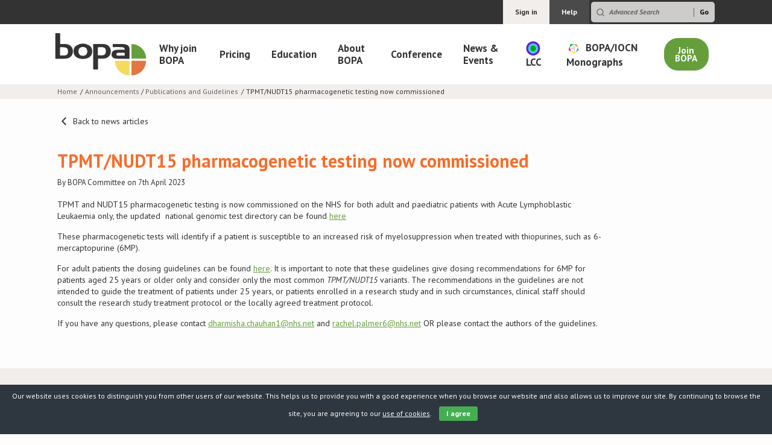

--- FILE ---
content_type: text/html; charset=UTF-8
request_url: https://www.bopa.org.uk/tpmt-nudt15-pharmacogenetic-testing-now-commissioned/
body_size: 12630
content:
<!doctype html>
<!--[if lt IE 7]>      <html class="no-js lt-ie9 lt-ie8 lt-ie7" lang=""> <![endif]-->
<!--[if IE 7]>         <html class="no-js lt-ie9 lt-ie8" lang=""> <![endif]-->
<!--[if IE 8]>         <html class="no-js lt-ie9" lang=""> <![endif]-->
<!--[if gt IE 8]><!--> 
<html class="no-js" lang="en-GB" id="top"> <!--<![endif]-->
<head>
	<meta charset="utf-8">
	<meta http-equiv="X-UA-Compatible" content="IE=Edge" />
	<meta name="viewport" content="width=device-width, initial-scale=1.0">
	<meta name="format-detection" content="telephone=no">
	<link rel="shortcut icon" href="https://www.bopa.org.uk/wp-content/themes/rouge-wp-start-theme/assets/images/favicon.png" type="image/png" />
	<meta name='robots' content='index, follow, max-image-preview:large, max-snippet:-1, max-video-preview:-1' />

	<!-- This site is optimized with the Yoast SEO plugin v26.6 - https://yoast.com/wordpress/plugins/seo/ -->
	<title>TPMT/NUDT15 pharmacogenetic testing now commissioned - BOPA</title>
	<link rel="canonical" href="https://www.bopa.org.uk/tpmt-nudt15-pharmacogenetic-testing-now-commissioned/" />
	<meta property="og:locale" content="en_GB" />
	<meta property="og:type" content="article" />
	<meta property="og:title" content="TPMT/NUDT15 pharmacogenetic testing now commissioned - BOPA" />
	<meta property="og:description" content="TPMT and NUDT15 pharmacogenetic testing is now commissioned on the NHS for both adult and paediatric patients with Acute Lymphoblastic Leukaemia only, the updated  national genomic test directory can be&hellip;" />
	<meta property="og:url" content="https://www.bopa.org.uk/tpmt-nudt15-pharmacogenetic-testing-now-commissioned/" />
	<meta property="og:site_name" content="BOPA" />
	<meta property="article:published_time" content="2023-04-07T06:47:55+00:00" />
	<meta name="author" content="Kelly Baillie" />
	<meta name="twitter:card" content="summary_large_image" />
	<meta name="twitter:creator" content="@kelly_baillie1" />
	<meta name="twitter:label1" content="Written by" />
	<meta name="twitter:data1" content="Kelly Baillie" />
	<meta name="twitter:label2" content="Estimated reading time" />
	<meta name="twitter:data2" content="1 minute" />
	<script type="application/ld+json" class="yoast-schema-graph">{"@context":"https://schema.org","@graph":[{"@type":"WebPage","@id":"https://www.bopa.org.uk/tpmt-nudt15-pharmacogenetic-testing-now-commissioned/","url":"https://www.bopa.org.uk/tpmt-nudt15-pharmacogenetic-testing-now-commissioned/","name":"TPMT/NUDT15 pharmacogenetic testing now commissioned - BOPA","isPartOf":{"@id":"https://www.bopa.org.uk/#website"},"datePublished":"2023-04-07T06:47:55+00:00","author":{"@id":"https://www.bopa.org.uk/#/schema/person/5165d4096ab12e13a521a0d539db806a"},"breadcrumb":{"@id":"https://www.bopa.org.uk/tpmt-nudt15-pharmacogenetic-testing-now-commissioned/#breadcrumb"},"inLanguage":"en-GB","potentialAction":[{"@type":"ReadAction","target":["https://www.bopa.org.uk/tpmt-nudt15-pharmacogenetic-testing-now-commissioned/"]}]},{"@type":"BreadcrumbList","@id":"https://www.bopa.org.uk/tpmt-nudt15-pharmacogenetic-testing-now-commissioned/#breadcrumb","itemListElement":[{"@type":"ListItem","position":1,"name":"Home","item":"https://www.bopa.org.uk/"},{"@type":"ListItem","position":2,"name":"TPMT/NUDT15 pharmacogenetic testing now commissioned"}]},{"@type":"WebSite","@id":"https://www.bopa.org.uk/#website","url":"https://www.bopa.org.uk/","name":"BOPA","description":"British Oncology Pharmacy Association","potentialAction":[{"@type":"SearchAction","target":{"@type":"EntryPoint","urlTemplate":"https://www.bopa.org.uk/?s={search_term_string}"},"query-input":{"@type":"PropertyValueSpecification","valueRequired":true,"valueName":"search_term_string"}}],"inLanguage":"en-GB"},{"@type":"Person","@id":"https://www.bopa.org.uk/#/schema/person/5165d4096ab12e13a521a0d539db806a","name":"Kelly Baillie","image":{"@type":"ImageObject","inLanguage":"en-GB","@id":"https://www.bopa.org.uk/#/schema/person/image/","url":"https://www.bopa.org.uk/wp-content/plugins/buddypress/bp-core/images/mystery-man.jpg","contentUrl":"https://www.bopa.org.uk/wp-content/plugins/buddypress/bp-core/images/mystery-man.jpg","caption":"Kelly Baillie"},"description":"Kelly is an experienced senior pharmacist working in NHS Lanarkshire within the West of Scotland Cancer Network (WoSCAN) and has specialised in cancer care since 2005. She is currently a Lead Cancer Care Pharmacist within NHS Lanarkshire.","sameAs":["https://www.linkedin.com/in/kelly-baillie-78894022a/","https://x.com/kelly_baillie1"],"url":"https://www.bopa.org.uk/author/kellybaillie/"}]}</script>
	<!-- / Yoast SEO plugin. -->


<style id='wp-img-auto-sizes-contain-inline-css' type='text/css'>
img:is([sizes=auto i],[sizes^="auto," i]){contain-intrinsic-size:3000px 1500px}
/*# sourceURL=wp-img-auto-sizes-contain-inline-css */
</style>
<link rel='stylesheet' id='formidable-css' href='https://www.bopa.org.uk/wp-content/plugins/formidable/css/formidableforms.css?ver=12181034' type='text/css' media='all' />
<link rel='stylesheet' id='mp-theme-css' href='https://www.bopa.org.uk/wp-content/plugins/memberpress/css/ui/theme.css?ver=1.12.11' type='text/css' media='all' />
<link rel='stylesheet' id='wp-block-library-css' href='https://www.bopa.org.uk/wp-includes/css/dist/block-library/style.min.css?ver=6.9' type='text/css' media='all' />
<style id='global-styles-inline-css' type='text/css'>
:root{--wp--preset--aspect-ratio--square: 1;--wp--preset--aspect-ratio--4-3: 4/3;--wp--preset--aspect-ratio--3-4: 3/4;--wp--preset--aspect-ratio--3-2: 3/2;--wp--preset--aspect-ratio--2-3: 2/3;--wp--preset--aspect-ratio--16-9: 16/9;--wp--preset--aspect-ratio--9-16: 9/16;--wp--preset--color--black: #000000;--wp--preset--color--cyan-bluish-gray: #abb8c3;--wp--preset--color--white: #ffffff;--wp--preset--color--pale-pink: #f78da7;--wp--preset--color--vivid-red: #cf2e2e;--wp--preset--color--luminous-vivid-orange: #ff6900;--wp--preset--color--luminous-vivid-amber: #fcb900;--wp--preset--color--light-green-cyan: #7bdcb5;--wp--preset--color--vivid-green-cyan: #00d084;--wp--preset--color--pale-cyan-blue: #8ed1fc;--wp--preset--color--vivid-cyan-blue: #0693e3;--wp--preset--color--vivid-purple: #9b51e0;--wp--preset--gradient--vivid-cyan-blue-to-vivid-purple: linear-gradient(135deg,rgb(6,147,227) 0%,rgb(155,81,224) 100%);--wp--preset--gradient--light-green-cyan-to-vivid-green-cyan: linear-gradient(135deg,rgb(122,220,180) 0%,rgb(0,208,130) 100%);--wp--preset--gradient--luminous-vivid-amber-to-luminous-vivid-orange: linear-gradient(135deg,rgb(252,185,0) 0%,rgb(255,105,0) 100%);--wp--preset--gradient--luminous-vivid-orange-to-vivid-red: linear-gradient(135deg,rgb(255,105,0) 0%,rgb(207,46,46) 100%);--wp--preset--gradient--very-light-gray-to-cyan-bluish-gray: linear-gradient(135deg,rgb(238,238,238) 0%,rgb(169,184,195) 100%);--wp--preset--gradient--cool-to-warm-spectrum: linear-gradient(135deg,rgb(74,234,220) 0%,rgb(151,120,209) 20%,rgb(207,42,186) 40%,rgb(238,44,130) 60%,rgb(251,105,98) 80%,rgb(254,248,76) 100%);--wp--preset--gradient--blush-light-purple: linear-gradient(135deg,rgb(255,206,236) 0%,rgb(152,150,240) 100%);--wp--preset--gradient--blush-bordeaux: linear-gradient(135deg,rgb(254,205,165) 0%,rgb(254,45,45) 50%,rgb(107,0,62) 100%);--wp--preset--gradient--luminous-dusk: linear-gradient(135deg,rgb(255,203,112) 0%,rgb(199,81,192) 50%,rgb(65,88,208) 100%);--wp--preset--gradient--pale-ocean: linear-gradient(135deg,rgb(255,245,203) 0%,rgb(182,227,212) 50%,rgb(51,167,181) 100%);--wp--preset--gradient--electric-grass: linear-gradient(135deg,rgb(202,248,128) 0%,rgb(113,206,126) 100%);--wp--preset--gradient--midnight: linear-gradient(135deg,rgb(2,3,129) 0%,rgb(40,116,252) 100%);--wp--preset--font-size--small: 13px;--wp--preset--font-size--medium: 20px;--wp--preset--font-size--large: 36px;--wp--preset--font-size--x-large: 42px;--wp--preset--spacing--20: 0.44rem;--wp--preset--spacing--30: 0.67rem;--wp--preset--spacing--40: 1rem;--wp--preset--spacing--50: 1.5rem;--wp--preset--spacing--60: 2.25rem;--wp--preset--spacing--70: 3.38rem;--wp--preset--spacing--80: 5.06rem;--wp--preset--shadow--natural: 6px 6px 9px rgba(0, 0, 0, 0.2);--wp--preset--shadow--deep: 12px 12px 50px rgba(0, 0, 0, 0.4);--wp--preset--shadow--sharp: 6px 6px 0px rgba(0, 0, 0, 0.2);--wp--preset--shadow--outlined: 6px 6px 0px -3px rgb(255, 255, 255), 6px 6px rgb(0, 0, 0);--wp--preset--shadow--crisp: 6px 6px 0px rgb(0, 0, 0);}:where(.is-layout-flex){gap: 0.5em;}:where(.is-layout-grid){gap: 0.5em;}body .is-layout-flex{display: flex;}.is-layout-flex{flex-wrap: wrap;align-items: center;}.is-layout-flex > :is(*, div){margin: 0;}body .is-layout-grid{display: grid;}.is-layout-grid > :is(*, div){margin: 0;}:where(.wp-block-columns.is-layout-flex){gap: 2em;}:where(.wp-block-columns.is-layout-grid){gap: 2em;}:where(.wp-block-post-template.is-layout-flex){gap: 1.25em;}:where(.wp-block-post-template.is-layout-grid){gap: 1.25em;}.has-black-color{color: var(--wp--preset--color--black) !important;}.has-cyan-bluish-gray-color{color: var(--wp--preset--color--cyan-bluish-gray) !important;}.has-white-color{color: var(--wp--preset--color--white) !important;}.has-pale-pink-color{color: var(--wp--preset--color--pale-pink) !important;}.has-vivid-red-color{color: var(--wp--preset--color--vivid-red) !important;}.has-luminous-vivid-orange-color{color: var(--wp--preset--color--luminous-vivid-orange) !important;}.has-luminous-vivid-amber-color{color: var(--wp--preset--color--luminous-vivid-amber) !important;}.has-light-green-cyan-color{color: var(--wp--preset--color--light-green-cyan) !important;}.has-vivid-green-cyan-color{color: var(--wp--preset--color--vivid-green-cyan) !important;}.has-pale-cyan-blue-color{color: var(--wp--preset--color--pale-cyan-blue) !important;}.has-vivid-cyan-blue-color{color: var(--wp--preset--color--vivid-cyan-blue) !important;}.has-vivid-purple-color{color: var(--wp--preset--color--vivid-purple) !important;}.has-black-background-color{background-color: var(--wp--preset--color--black) !important;}.has-cyan-bluish-gray-background-color{background-color: var(--wp--preset--color--cyan-bluish-gray) !important;}.has-white-background-color{background-color: var(--wp--preset--color--white) !important;}.has-pale-pink-background-color{background-color: var(--wp--preset--color--pale-pink) !important;}.has-vivid-red-background-color{background-color: var(--wp--preset--color--vivid-red) !important;}.has-luminous-vivid-orange-background-color{background-color: var(--wp--preset--color--luminous-vivid-orange) !important;}.has-luminous-vivid-amber-background-color{background-color: var(--wp--preset--color--luminous-vivid-amber) !important;}.has-light-green-cyan-background-color{background-color: var(--wp--preset--color--light-green-cyan) !important;}.has-vivid-green-cyan-background-color{background-color: var(--wp--preset--color--vivid-green-cyan) !important;}.has-pale-cyan-blue-background-color{background-color: var(--wp--preset--color--pale-cyan-blue) !important;}.has-vivid-cyan-blue-background-color{background-color: var(--wp--preset--color--vivid-cyan-blue) !important;}.has-vivid-purple-background-color{background-color: var(--wp--preset--color--vivid-purple) !important;}.has-black-border-color{border-color: var(--wp--preset--color--black) !important;}.has-cyan-bluish-gray-border-color{border-color: var(--wp--preset--color--cyan-bluish-gray) !important;}.has-white-border-color{border-color: var(--wp--preset--color--white) !important;}.has-pale-pink-border-color{border-color: var(--wp--preset--color--pale-pink) !important;}.has-vivid-red-border-color{border-color: var(--wp--preset--color--vivid-red) !important;}.has-luminous-vivid-orange-border-color{border-color: var(--wp--preset--color--luminous-vivid-orange) !important;}.has-luminous-vivid-amber-border-color{border-color: var(--wp--preset--color--luminous-vivid-amber) !important;}.has-light-green-cyan-border-color{border-color: var(--wp--preset--color--light-green-cyan) !important;}.has-vivid-green-cyan-border-color{border-color: var(--wp--preset--color--vivid-green-cyan) !important;}.has-pale-cyan-blue-border-color{border-color: var(--wp--preset--color--pale-cyan-blue) !important;}.has-vivid-cyan-blue-border-color{border-color: var(--wp--preset--color--vivid-cyan-blue) !important;}.has-vivid-purple-border-color{border-color: var(--wp--preset--color--vivid-purple) !important;}.has-vivid-cyan-blue-to-vivid-purple-gradient-background{background: var(--wp--preset--gradient--vivid-cyan-blue-to-vivid-purple) !important;}.has-light-green-cyan-to-vivid-green-cyan-gradient-background{background: var(--wp--preset--gradient--light-green-cyan-to-vivid-green-cyan) !important;}.has-luminous-vivid-amber-to-luminous-vivid-orange-gradient-background{background: var(--wp--preset--gradient--luminous-vivid-amber-to-luminous-vivid-orange) !important;}.has-luminous-vivid-orange-to-vivid-red-gradient-background{background: var(--wp--preset--gradient--luminous-vivid-orange-to-vivid-red) !important;}.has-very-light-gray-to-cyan-bluish-gray-gradient-background{background: var(--wp--preset--gradient--very-light-gray-to-cyan-bluish-gray) !important;}.has-cool-to-warm-spectrum-gradient-background{background: var(--wp--preset--gradient--cool-to-warm-spectrum) !important;}.has-blush-light-purple-gradient-background{background: var(--wp--preset--gradient--blush-light-purple) !important;}.has-blush-bordeaux-gradient-background{background: var(--wp--preset--gradient--blush-bordeaux) !important;}.has-luminous-dusk-gradient-background{background: var(--wp--preset--gradient--luminous-dusk) !important;}.has-pale-ocean-gradient-background{background: var(--wp--preset--gradient--pale-ocean) !important;}.has-electric-grass-gradient-background{background: var(--wp--preset--gradient--electric-grass) !important;}.has-midnight-gradient-background{background: var(--wp--preset--gradient--midnight) !important;}.has-small-font-size{font-size: var(--wp--preset--font-size--small) !important;}.has-medium-font-size{font-size: var(--wp--preset--font-size--medium) !important;}.has-large-font-size{font-size: var(--wp--preset--font-size--large) !important;}.has-x-large-font-size{font-size: var(--wp--preset--font-size--x-large) !important;}
/*# sourceURL=global-styles-inline-css */
</style>

<style id='classic-theme-styles-inline-css' type='text/css'>
/*! This file is auto-generated */
.wp-block-button__link{color:#fff;background-color:#32373c;border-radius:9999px;box-shadow:none;text-decoration:none;padding:calc(.667em + 2px) calc(1.333em + 2px);font-size:1.125em}.wp-block-file__button{background:#32373c;color:#fff;text-decoration:none}
/*# sourceURL=/wp-includes/css/classic-themes.min.css */
</style>
<link rel='stylesheet' id='tclr-gutenberg-blocks-css' href='https://www.bopa.org.uk/wp-content/plugins/tin-canny-learndash-reporting/src/blocks/dist/blocks.style.build.css?ver=3.6' type='text/css' media='all' />
<link rel='stylesheet' id='cookie-bar-css-css' href='https://www.bopa.org.uk/wp-content/plugins/cookie-bar/css/cookie-bar.css?ver=6.9' type='text/css' media='all' />
<link rel='stylesheet' id='css/e2pdf.frontend.global-css' href='https://www.bopa.org.uk/wp-content/plugins/e2pdf/css/e2pdf.frontend.global.css?ver=1.28.14' type='text/css' media='all' />
<link rel='stylesheet' id='uncannyowl-learndash-toolkit-free-css' href='https://www.bopa.org.uk/wp-content/plugins/uncanny-learndash-toolkit/src/assets/frontend/dist/bundle.min.css?ver=3.8.0.2' type='text/css' media='all' />
<link rel='stylesheet' id='learndash_quiz_front_css-css' href='//www.bopa.org.uk/wp-content/plugins/sfwd-lms/themes/legacy/templates/learndash_quiz_front.min.css?ver=4.8.0' type='text/css' media='all' />
<link rel='stylesheet' id='learndash_style-css' href='//www.bopa.org.uk/wp-content/plugins/sfwd-lms/assets/css/style.min.css?ver=4.8.0' type='text/css' media='all' />
<link rel='stylesheet' id='sfwd_front_css-css' href='//www.bopa.org.uk/wp-content/plugins/sfwd-lms/assets/css/front.min.css?ver=4.8.0' type='text/css' media='all' />
<link rel='stylesheet' id='jquery-dropdown-css-css' href='//www.bopa.org.uk/wp-content/plugins/sfwd-lms/assets/css/jquery.dropdown.min.css?ver=4.8.0' type='text/css' media='all' />
<link rel='stylesheet' id='learndash_pager_css-css' href='//www.bopa.org.uk/wp-content/plugins/sfwd-lms/themes/legacy/templates/learndash_pager.min.css?ver=4.8.0' type='text/css' media='all' />
<link rel='stylesheet' id='learndash_template_style_css-css' href='//www.bopa.org.uk/wp-content/plugins/sfwd-lms/themes/legacy/templates/learndash_template_style.min.css?ver=4.8.0' type='text/css' media='all' />
<link rel='stylesheet' id='learndash_lesson_video-css' href='//www.bopa.org.uk/wp-content/plugins/sfwd-lms/themes/legacy/templates/learndash_lesson_video.min.css?ver=4.8.0' type='text/css' media='all' />
<link rel='stylesheet' id='search-filter-plugin-styles-css' href='https://www.bopa.org.uk/wp-content/plugins/search-filter-pro/public/assets/css/search-filter.min.css?ver=2.5.21' type='text/css' media='all' />
<link rel='stylesheet' id='styles-css' href='https://www.bopa.org.uk/wp-content/themes/rouge-wp-start-theme/css/styles.min.css?ver=6.9' type='text/css' media='all' />
<link rel='stylesheet' id='gdatt-attachments-css' href='https://www.bopa.org.uk/wp-content/plugins/gd-bbpress-attachments/css/front.min.css?ver=4.9.2_b2820_free' type='text/css' media='all' />
<link rel='stylesheet' id='wp-h5p-xapi-css' href='https://www.bopa.org.uk/wp-content/plugins/tin-canny-learndash-reporting/src/h5p-xapi/wp-h5p-xapi.css?ver=3.6' type='text/css' media='all' />
<link rel='stylesheet' id='buddypress-learndash-css' href='https://www.bopa.org.uk/wp-content/plugins/buddypress-learndash/assets/css/buddypress-learndash.min.css?ver=1.3.0' type='text/css' media='all' />
<link rel='stylesheet' id='snc-style-css' href='https://www.bopa.org.uk/wp-content/plugins/tin-canny-learndash-reporting/src/uncanny-articulate-and-captivate/assets/css/style.min.css?ver=3.6' type='text/css' media='all' />
<script type="text/javascript" src="https://www.bopa.org.uk/wp-includes/js/jquery/jquery.min.js?ver=3.7.1" id="jquery-core-js"></script>
<script type="text/javascript" src="https://www.bopa.org.uk/wp-content/plugins/cookie-bar/js/cookie-bar.js?ver=1768867339" id="cookie-bar-js-js"></script>
<script type="text/javascript" src="https://www.bopa.org.uk/wp-content/plugins/e2pdf/js/e2pdf.frontend.js?ver=1.28.14" id="js/e2pdf.frontend-js"></script>
<script type="text/javascript" id="uncannyowl-learndash-toolkit-free-js-extra">
/* <![CDATA[ */
var UncannyToolkit = {"ajax":{"url":"https://www.bopa.org.uk/wp-admin/admin-ajax.php","nonce":"6a4113e6ac"},"integrity":{"shouldPreventConcurrentLogin":false},"i18n":{"dismiss":"Dismiss","preventConcurrentLogin":"Your account has exceeded maximum concurrent login number.","error":{"generic":"Something went wrong. Please, try again"}},"modals":[]};
//# sourceURL=uncannyowl-learndash-toolkit-free-js-extra
/* ]]> */
</script>
<script type="text/javascript" src="https://www.bopa.org.uk/wp-content/plugins/uncanny-learndash-toolkit/src/assets/frontend/dist/bundle.min.js?ver=3.8.0.2" id="uncannyowl-learndash-toolkit-free-js"></script>
<script type="text/javascript" id="search-filter-plugin-build-js-extra">
/* <![CDATA[ */
var SF_LDATA = {"ajax_url":"https://www.bopa.org.uk/wp-admin/admin-ajax.php","home_url":"https://www.bopa.org.uk/","extensions":[]};
//# sourceURL=search-filter-plugin-build-js-extra
/* ]]> */
</script>
<script type="text/javascript" src="https://www.bopa.org.uk/wp-content/plugins/search-filter-pro/public/assets/js/search-filter-build.min.js?ver=2.5.21" id="search-filter-plugin-build-js"></script>
<script type="text/javascript" src="https://www.bopa.org.uk/wp-content/plugins/search-filter-pro/public/assets/js/chosen.jquery.min.js?ver=2.5.21" id="search-filter-plugin-chosen-js"></script>
<script type="text/javascript" src="https://www.bopa.org.uk/wp-content/themes/rouge-wp-start-theme/js/feather.min.js?ver=1" id="feather_js-js"></script>
<script type="text/javascript" id="wp-h5p-xapi-js-before">
/* <![CDATA[ */
WP_H5P_XAPI_STATEMENT_URL = 'https://www.bopa.org.uk/wp-content/plugins/tin-canny-learndash-reporting/src/h5p-xapi/process-xapi-statement.php?security=8509f0edca';WP_H5P_XAPI_CONTEXTACTIVITY = JSON.parse( '{"id":"https:\/\/www.bopa.org.uk\/tpmt-nudt15-pharmacogenetic-testing-now-commissioned\/","definition":{"name":{"en":"TPMT\/NUDT15 pharmacogenetic testing now commissioned - BOPA"},"moreInfo":"https:\/\/www.bopa.org.uk\/tpmt-nudt15-pharmacogenetic-testing-now-commissioned\/"}}' );
//# sourceURL=wp-h5p-xapi-js-before
/* ]]> */
</script>
<script type="text/javascript" src="https://www.bopa.org.uk/wp-content/plugins/tin-canny-learndash-reporting/src/h5p-xapi/wp-h5p-xapi.js?ver=3.6" id="wp-h5p-xapi-js"></script>
<script type="text/javascript" id="ai-js-js-extra">
/* <![CDATA[ */
var MyAjax = {"ajaxurl":"https://www.bopa.org.uk/wp-admin/admin-ajax.php","security":"de62452932"};
//# sourceURL=ai-js-js-extra
/* ]]> */
</script>
<script type="text/javascript" src="https://www.bopa.org.uk/wp-content/plugins/advanced-iframe/js/ai.min.js?ver=1" id="ai-js-js"></script>
<link rel="https://api.w.org/" href="https://www.bopa.org.uk/wp-json/" /><link rel="alternate" title="JSON" type="application/json" href="https://www.bopa.org.uk/wp-json/wp/v2/posts/21940" />
	<script type="text/javascript">var ajaxurl = 'https://www.bopa.org.uk/wp-admin/admin-ajax.php';</script>

<!-- Stream WordPress user activity plugin v4.1.1 -->
<meta name="tec-api-version" content="v1"><meta name="tec-api-origin" content="https://www.bopa.org.uk"><link rel="alternate" href="https://www.bopa.org.uk/wp-json/tribe/events/v1/" /><script>document.documentElement.className += " js";</script>
    <script async src="https://www.googletagmanager.com/gtag/js?id=UA-21927632-1"></script>
    <script>
      window.dataLayer = window.dataLayer || [];
      function gtag(){dataLayer.push(arguments);}
      gtag('js', new Date());

      gtag('config', 'UA-21927632-1');
  </script>
    <script src="https://ajax.googleapis.com/ajax/libs/webfont/1.5.18/webfont.js"></script>
    <script>
        WebFont.load({
            google: {
                families: ['PT+Sans:400,400i,700,700i&display=swap']
            }
        });
    </script>
    <script type="text/javascript">
        var ajaxurl = "https://www.bopa.org.uk/wp-admin/admin-ajax.php";
    </script>
    </head>

<body class="bp-nouveau wp-singular post-template-default single single-post postid-21940 single-format-standard wp-theme-rouge-wp-start-theme tribe-no-js">
<div id="skiplink-container">
	<div class="container"> 
		<a href="#content" class="skiplink">Skip to main content</a>
	</div>
</div>
<header class="header-container">

    <header class="top-nav-bar">
        <div class="container">
            <nav class="top-nav">
                                    <div class="menu-top-bar-container"><ul id="menu-top-bar" class="menu"><li id="menu-item-387" class="menu-item menu-item-type-custom menu-item-object-custom menu-item-387"><a href="/wp-login.php">Sign in</a></li>
<li id="menu-item-386" class="top-nav--dark menu-item menu-item-type-post_type menu-item-object-page menu-item-386"><a href="https://www.bopa.org.uk/help/">Help</a></li>
</ul></div>                            </nav>
            <div class="search-container-toggle">
            	<i data-feather="search" class="icon"></i>
            </div>
            <div class="search-container"> 
                <form role="search" method="get" class="search-form" action="https://www.bopa.org.uk/">
                    <i data-feather="search" class="icon"></i>
                    <input type="text" class="search-field" onfocus="this.placeholder = ''" 

                                            placeholder="Advanced Search"
                        onblur="this.placeholder = 'Advanced Search'"
                        name="_sf_s"
                        value=""
                    
                    title="Search for:"/>

                                            <input type="hidden" name="sfid" value="21246" />
                    
                    <input type="submit" id="searchsubmit" value="Go">
                </form>
            </div>
        </div>
    </header>

    <header class="site-header">
        <div class="main-nav">
            <div class="container">
                <div class="row align-items-center">
                    <nav class="navbar navbar-expand-lg">

                        <a class="navbar-brand" href="https://www.bopa.org.uk/">
                            <img class="logo" src="https://www.bopa.org.uk/wp-content/uploads/2023/05/bopa-logo-colour.svg" alt="BOPA">                        </a>
                        <div class="collapse navbar-collapse justify-content-end" id="primary-navigation" role="navigation" aria-label="Main navigation">
                                                            <div class="menu-header-logged-out-container"><ul id="menu-header-logged-out" class="navbar-nav navbar--primary"><li itemscope="itemscope" itemtype="https://www.schema.org/SiteNavigationElement" id="menu-item-383" class="menu-item menu-item-type-post_type menu-item-object-page menu-item--level-0 menu-item-383"><a title="Why join BOPA" href="https://www.bopa.org.uk/why-join-bopa/">Why join BOPA</a></li>
<li itemscope="itemscope" itemtype="https://www.schema.org/SiteNavigationElement" id="menu-item-382" class="menu-item menu-item-type-post_type menu-item-object-page menu-item--level-0 menu-item-382"><a title="Pricing" href="https://www.bopa.org.uk/join-bopa/">Pricing</a></li>
<li itemscope="itemscope" itemtype="https://www.schema.org/SiteNavigationElement" id="menu-item-385" class="menu-item menu-item-type-post_type_archive menu-item-object-sfwd-courses menu-item-has-children menu-item--level-0 menu-item-385 dropdown"><a title="Education" href="#" data-toggle="dropdown" class="mega-dropdown-toggle" aria-haspopup="true">Education <span class="caret"></span></a>
<ul role="menu" class="dropdown-menu" >
	<li itemscope="itemscope" itemtype="https://www.schema.org/SiteNavigationElement" id="menu-item-33603" class="menu-item menu-item-type-post_type menu-item-object-page menu-item--level-1 menu-item--parent-385 menu-item-33603"><a title="BOPA Introduction to Cancer Course 2026" href="https://www.bopa.org.uk/bopa-itc-2026/">BOPA Introduction to Cancer Course 2026</a></li>
	<li itemscope="itemscope" itemtype="https://www.schema.org/SiteNavigationElement" id="menu-item-826" class="menu-item menu-item-type-post_type_archive menu-item-object-sfwd-courses menu-item--level-1 menu-item--parent-385 menu-item-826"><a title="Courses and eLearning" href="https://www.bopa.org.uk/courses/">Courses and eLearning</a></li>
	<li itemscope="itemscope" itemtype="https://www.schema.org/SiteNavigationElement" id="menu-item-29260" class="menu-item menu-item-type-custom menu-item-object-custom menu-item--level-1 menu-item--parent-385 menu-item-29260"><a title="SACT Verification Hub (Passport)" href="https://www.bopa.org.uk/verificationhub/">SACT Verification Hub (Passport)</a></li>
	<li itemscope="itemscope" itemtype="https://www.schema.org/SiteNavigationElement" id="menu-item-10942" class="menu-item menu-item-type-custom menu-item-object-custom menu-item--level-1 menu-item--parent-385 menu-item-10942"><a title="Resource Library" href="https://www.bopa.org.uk/resources/">Resource Library</a></li>
	<li itemscope="itemscope" itemtype="https://www.schema.org/SiteNavigationElement" id="menu-item-25515" class="menu-item menu-item-type-custom menu-item-object-custom menu-item--level-1 menu-item--parent-385 menu-item-25515"><a title="Cancer Hub" href="https://www.bopa.org.uk/cancerhub/">Cancer Hub</a></li>
	<li itemscope="itemscope" itemtype="https://www.schema.org/SiteNavigationElement" id="menu-item-6732" class="menu-item menu-item-type-post_type menu-item-object-page menu-item--level-1 menu-item--parent-385 menu-item-6732"><a title="Education &amp; Training Standards" href="https://www.bopa.org.uk/sact-training/">Education &#038; Training Standards</a></li>
	<li itemscope="itemscope" itemtype="https://www.schema.org/SiteNavigationElement" id="menu-item-21477" class="menu-item menu-item-type-post_type menu-item-object-page menu-item--level-1 menu-item--parent-385 menu-item-21477"><a title="Let’s Talk About SACT – a BOPA Podcast" href="https://www.bopa.org.uk/podcast/">Let’s Talk About SACT – a BOPA Podcast</a></li>
</ul>
</li>
<li itemscope="itemscope" itemtype="https://www.schema.org/SiteNavigationElement" id="menu-item-381" class="menu-item menu-item-type-post_type menu-item-object-page menu-item-has-children menu-item--level-0 menu-item-381 dropdown"><a title="About BOPA" href="#" data-toggle="dropdown" class="mega-dropdown-toggle" aria-haspopup="true">About BOPA <span class="caret"></span></a>
<ul role="menu" class="dropdown-menu" >
	<li itemscope="itemscope" itemtype="https://www.schema.org/SiteNavigationElement" id="menu-item-438" class="menu-item menu-item-type-post_type menu-item-object-page menu-item--level-1 menu-item--parent-381 menu-item-438"><a title="About BOPA" href="https://www.bopa.org.uk/about/">About BOPA</a></li>
	<li itemscope="itemscope" itemtype="https://www.schema.org/SiteNavigationElement" id="menu-item-21615" class="menu-item menu-item-type-post_type menu-item-object-page menu-item--level-1 menu-item--parent-381 menu-item-21615"><a title="Welcome to BOPA" href="https://www.bopa.org.uk/welcome-to-bopa/">Welcome to BOPA</a></li>
	<li itemscope="itemscope" itemtype="https://www.schema.org/SiteNavigationElement" id="menu-item-805" class="menu-item menu-item-type-post_type menu-item-object-member-groups menu-item--level-1 menu-item--parent-381 menu-item-805"><a title="Executive Committee" href="https://www.bopa.org.uk/membergroups/executive-committee/">Executive Committee</a></li>
	<li itemscope="itemscope" itemtype="https://www.schema.org/SiteNavigationElement" id="menu-item-806" class="menu-item menu-item-type-post_type menu-item-object-member-groups menu-item--level-1 menu-item--parent-381 menu-item-806"><a title="Subcommittees &amp; working groups" href="https://www.bopa.org.uk/membergroups/subcommittee/">Subcommittees &#038; working groups</a></li>
	<li itemscope="itemscope" itemtype="https://www.schema.org/SiteNavigationElement" id="menu-item-804" class="menu-item menu-item-type-post_type menu-item-object-member-groups menu-item--level-1 menu-item--parent-381 menu-item-804"><a title="Affiliated Groups" href="https://www.bopa.org.uk/membergroups/affiliated-groups/">Affiliated Groups</a></li>
	<li itemscope="itemscope" itemtype="https://www.schema.org/SiteNavigationElement" id="menu-item-23072" class="menu-item menu-item-type-custom menu-item-object-custom menu-item--level-1 menu-item--parent-381 menu-item-23072"><a title="Cancer Advisory Groups &amp; Specialist Interest Groups" href="https://www.bopa.org.uk/membergroups/casigs/">Cancer Advisory Groups &#038; Specialist Interest Groups</a></li>
	<li itemscope="itemscope" itemtype="https://www.schema.org/SiteNavigationElement" id="menu-item-5611" class="menu-item menu-item-type-custom menu-item-object-custom menu-item--level-1 menu-item--parent-381 menu-item-5611"><a title="International Groups" href="https://www.bopa.org.uk/membergroups/international-groups/">International Groups</a></li>
	<li itemscope="itemscope" itemtype="https://www.schema.org/SiteNavigationElement" id="menu-item-1952" class="menu-item menu-item-type-post_type menu-item-object-symposium menu-item--level-1 menu-item--parent-381 menu-item-1952"><a title="BOPA Fellows" href="https://www.bopa.org.uk/symposium/bopa-fellows/">BOPA Fellows</a></li>
	<li itemscope="itemscope" itemtype="https://www.schema.org/SiteNavigationElement" id="menu-item-3685" class="menu-item menu-item-type-post_type menu-item-object-page menu-item--level-1 menu-item--parent-381 menu-item-3685"><a title="Corporate Membership" href="https://www.bopa.org.uk/about/corporate-sponsors/">Corporate Membership</a></li>
	<li itemscope="itemscope" itemtype="https://www.schema.org/SiteNavigationElement" id="menu-item-30757" class="menu-item menu-item-type-post_type menu-item-object-page menu-item--level-1 menu-item--parent-381 menu-item-30757"><a title="BOPA membership FAQs" href="https://www.bopa.org.uk/bopa-membership-faqs/">BOPA membership FAQs</a></li>
</ul>
</li>
<li itemscope="itemscope" itemtype="https://www.schema.org/SiteNavigationElement" id="menu-item-527" class="menu-item menu-item-type-post_type menu-item-object-page menu-item-has-children menu-item--level-0 menu-item-527 dropdown"><a title="Conference" href="#" data-toggle="dropdown" class="mega-dropdown-toggle" aria-haspopup="true">Conference <span class="caret"></span></a>
<ul role="menu" class="dropdown-menu" >
	<li itemscope="itemscope" itemtype="https://www.schema.org/SiteNavigationElement" id="menu-item-36624" class="menu-item menu-item-type-post_type menu-item-object-page menu-item--level-1 menu-item--parent-527 menu-item-36624"><a title="Latest Conference 2026" href="https://www.bopa.org.uk/latest-conference-2026/">Latest Conference 2026</a></li>
	<li itemscope="itemscope" itemtype="https://www.schema.org/SiteNavigationElement" id="menu-item-823" class="menu-item menu-item-type-post_type_archive menu-item-object-symposium menu-item--level-1 menu-item--parent-527 menu-item-823"><a title="Past Symposiums / Conferences" href="https://www.bopa.org.uk/symposium/">Past Symposiums / Conferences</a></li>
</ul>
</li>
<li itemscope="itemscope" itemtype="https://www.schema.org/SiteNavigationElement" id="menu-item-379" class="menu-item menu-item-type-post_type menu-item-object-page current_page_parent menu-item-has-children menu-item--level-0 menu-item-379 dropdown"><a title="News &#038; Events" href="#" data-toggle="dropdown" class="mega-dropdown-toggle" aria-haspopup="true">News &#038; Events <span class="caret"></span></a>
<ul role="menu" class="dropdown-menu" >
	<li itemscope="itemscope" itemtype="https://www.schema.org/SiteNavigationElement" id="menu-item-892" class="menu-item menu-item-type-post_type menu-item-object-page current_page_parent menu-item--level-1 menu-item--parent-379 menu-item-892"><a title="News" href="https://www.bopa.org.uk/news-events/">News</a></li>
	<li itemscope="itemscope" itemtype="https://www.schema.org/SiteNavigationElement" id="menu-item-894" class="menu-item menu-item-type-custom menu-item-object-custom menu-item--level-1 menu-item--parent-379 menu-item-894"><a title="Events calendar" href="/events">Events calendar</a></li>
	<li itemscope="itemscope" itemtype="https://www.schema.org/SiteNavigationElement" id="menu-item-893" class="menu-item menu-item-type-post_type menu-item-object-page menu-item--level-1 menu-item--parent-379 menu-item-893"><a title="Submit event" href="https://www.bopa.org.uk/submit-event/">Submit event</a></li>
</ul>
</li>
<li itemscope="itemscope" itemtype="https://www.schema.org/SiteNavigationElement" id="menu-item-13893" class="menu-item menu-item-type-custom menu-item-object-custom menu-item-has-children menu-item--level-0 menu-item-13893 dropdown"><a title="LCC" href="#" data-toggle="dropdown" class="mega-dropdown-toggle" aria-haspopup="true"><img src="https://www.bopa.org.uk/wp-content/uploads/2021/03/LCC.png" alt="Menu icon" class="hero-menu-icon" />LCC <span class="caret"></span></a>
<ul role="menu" class="dropdown-menu" >
	<li itemscope="itemscope" itemtype="https://www.schema.org/SiteNavigationElement" id="menu-item-25512" class="menu-item menu-item-type-custom menu-item-object-custom menu-item--level-1 menu-item--parent-13893 menu-item-25512"><a title="LCC" href="https://www.bopa.org.uk/lessons/showreel-note-you-must-be-at-least-a-free-member-to-access-this-course-join-here/">LCC</a></li>
	<li itemscope="itemscope" itemtype="https://www.schema.org/SiteNavigationElement" id="menu-item-25513" class="menu-item menu-item-type-custom menu-item-object-custom menu-item--level-1 menu-item--parent-13893 menu-item-25513"><a title="Cancer Hub" href="https://www.bopa.org.uk/cancerhub/">Cancer Hub</a></li>
</ul>
</li>
<li itemscope="itemscope" itemtype="https://www.schema.org/SiteNavigationElement" id="menu-item-37521" class="menu-item menu-item-type-custom menu-item-object-custom menu-item--level-0 menu-item-37521"><a title="BOPA/IOCN Monographs" href="https://www.bopa.org.uk/resources/?_sft_resource-type=monographs&#038;_sft_resource-tags=immunotherapy"><img src="https://www.bopa.org.uk/wp-content/uploads/2025/12/logo.png" alt="Menu icon" class="hero-menu-icon" />BOPA/IOCN Monographs</a></li>
<li itemscope="itemscope" itemtype="https://www.schema.org/SiteNavigationElement" id="menu-item-3055" class="menu-btn menu-item menu-item-type-post_type menu-item-object-page menu-item--level-0 menu-item-3055"><a title="Join BOPA" href="https://www.bopa.org.uk/join-bopa/">Join BOPA</a></li>
</ul></div>                                                    </div>

                                                    <a href="/join-bopa" class="btn join-btn">Join BOPA</a>
                        
                        <a href="#top" class="navbar-toggler" type="button" id="menu-toggle-open">
                           <span class="navbar-toggler-icon"></span>
                       </a>
                   </nav>
                </div>
            </div>
        </div>
    </header>

</header>

<div class="mobile-nav-container">
	<div class="mobile-nav-container__inner">
		<div class="main-nav">
			<div class="navbar">
				<div class="navbar-brand">

					<a href="https://www.bopa.org.uk/" class="logo-container" aria-label="Link back to the homepage of the Bopa website">
                     <img class="logo" src="https://www.bopa.org.uk/wp-content/uploads/2023/05/bopa-logo-colour.svg" alt="BOPA">                     </a>

                                             <a href="/join-bopa" class="btn join-btn">Join BOPA</a>
                    
                    <button class="navbar-toggler" type="button" id="menu-toggle-close">
                      <svg xmlns="http://www.w3.org/2000/svg" width="24" height="24" viewBox="0 0 24 24" fill="none" stroke="#ffffff" stroke-width="2" stroke-linecap="round" stroke-linejoin="round" class="feather feather-x"  aria-labelledby="navigation_toggle">
                        <title id="navigation_toggle">Close the navigation</title>
                        <line x1="18" y1="6" x2="6" y2="18"></line>
                        <line x1="6" y1="6" x2="18" y2="18"></line>
                    </svg>
                  </button>
              </div>
              <nav class="mobile-nav" role="navigation" aria-label="Mobile navigation">
                             <div class="menu-header-logged-out-container"><ul id="menu-header-logged-out-1" class="navbar-nav navbar--primary"><li itemscope="itemscope" itemtype="https://www.schema.org/SiteNavigationElement" class="menu-item menu-item-type-post_type menu-item-object-page menu-item--level-0 menu-item-383"><a title="Why join BOPA" href="https://www.bopa.org.uk/why-join-bopa/">Why join BOPA</a></li>
<li itemscope="itemscope" itemtype="https://www.schema.org/SiteNavigationElement" class="menu-item menu-item-type-post_type menu-item-object-page menu-item--level-0 menu-item-382"><a title="Pricing" href="https://www.bopa.org.uk/join-bopa/">Pricing</a></li>
<li itemscope="itemscope" itemtype="https://www.schema.org/SiteNavigationElement" class="menu-item menu-item-type-post_type_archive menu-item-object-sfwd-courses menu-item-has-children menu-item--level-0 menu-item-385 dropdown"><a title="Education" href="#" data-toggle="dropdown" class="mega-dropdown-toggle" aria-haspopup="true">Education <span class="caret"></span></a>
<ul role="menu" class="dropdown-menu" >
	<li itemscope="itemscope" itemtype="https://www.schema.org/SiteNavigationElement" class="menu-item menu-item-type-post_type menu-item-object-page menu-item--level-1 menu-item--parent-385 menu-item-33603"><a title="BOPA Introduction to Cancer Course 2026" href="https://www.bopa.org.uk/bopa-itc-2026/">BOPA Introduction to Cancer Course 2026</a></li>
	<li itemscope="itemscope" itemtype="https://www.schema.org/SiteNavigationElement" class="menu-item menu-item-type-post_type_archive menu-item-object-sfwd-courses menu-item--level-1 menu-item--parent-385 menu-item-826"><a title="Courses and eLearning" href="https://www.bopa.org.uk/courses/">Courses and eLearning</a></li>
	<li itemscope="itemscope" itemtype="https://www.schema.org/SiteNavigationElement" class="menu-item menu-item-type-custom menu-item-object-custom menu-item--level-1 menu-item--parent-385 menu-item-29260"><a title="SACT Verification Hub (Passport)" href="https://www.bopa.org.uk/verificationhub/">SACT Verification Hub (Passport)</a></li>
	<li itemscope="itemscope" itemtype="https://www.schema.org/SiteNavigationElement" class="menu-item menu-item-type-custom menu-item-object-custom menu-item--level-1 menu-item--parent-385 menu-item-10942"><a title="Resource Library" href="https://www.bopa.org.uk/resources/">Resource Library</a></li>
	<li itemscope="itemscope" itemtype="https://www.schema.org/SiteNavigationElement" class="menu-item menu-item-type-custom menu-item-object-custom menu-item--level-1 menu-item--parent-385 menu-item-25515"><a title="Cancer Hub" href="https://www.bopa.org.uk/cancerhub/">Cancer Hub</a></li>
	<li itemscope="itemscope" itemtype="https://www.schema.org/SiteNavigationElement" class="menu-item menu-item-type-post_type menu-item-object-page menu-item--level-1 menu-item--parent-385 menu-item-6732"><a title="Education &amp; Training Standards" href="https://www.bopa.org.uk/sact-training/">Education &#038; Training Standards</a></li>
	<li itemscope="itemscope" itemtype="https://www.schema.org/SiteNavigationElement" class="menu-item menu-item-type-post_type menu-item-object-page menu-item--level-1 menu-item--parent-385 menu-item-21477"><a title="Let’s Talk About SACT – a BOPA Podcast" href="https://www.bopa.org.uk/podcast/">Let’s Talk About SACT – a BOPA Podcast</a></li>
</ul>
</li>
<li itemscope="itemscope" itemtype="https://www.schema.org/SiteNavigationElement" class="menu-item menu-item-type-post_type menu-item-object-page menu-item-has-children menu-item--level-0 menu-item-381 dropdown"><a title="About BOPA" href="#" data-toggle="dropdown" class="mega-dropdown-toggle" aria-haspopup="true">About BOPA <span class="caret"></span></a>
<ul role="menu" class="dropdown-menu" >
	<li itemscope="itemscope" itemtype="https://www.schema.org/SiteNavigationElement" class="menu-item menu-item-type-post_type menu-item-object-page menu-item--level-1 menu-item--parent-381 menu-item-438"><a title="About BOPA" href="https://www.bopa.org.uk/about/">About BOPA</a></li>
	<li itemscope="itemscope" itemtype="https://www.schema.org/SiteNavigationElement" class="menu-item menu-item-type-post_type menu-item-object-page menu-item--level-1 menu-item--parent-381 menu-item-21615"><a title="Welcome to BOPA" href="https://www.bopa.org.uk/welcome-to-bopa/">Welcome to BOPA</a></li>
	<li itemscope="itemscope" itemtype="https://www.schema.org/SiteNavigationElement" class="menu-item menu-item-type-post_type menu-item-object-member-groups menu-item--level-1 menu-item--parent-381 menu-item-805"><a title="Executive Committee" href="https://www.bopa.org.uk/membergroups/executive-committee/">Executive Committee</a></li>
	<li itemscope="itemscope" itemtype="https://www.schema.org/SiteNavigationElement" class="menu-item menu-item-type-post_type menu-item-object-member-groups menu-item--level-1 menu-item--parent-381 menu-item-806"><a title="Subcommittees &amp; working groups" href="https://www.bopa.org.uk/membergroups/subcommittee/">Subcommittees &#038; working groups</a></li>
	<li itemscope="itemscope" itemtype="https://www.schema.org/SiteNavigationElement" class="menu-item menu-item-type-post_type menu-item-object-member-groups menu-item--level-1 menu-item--parent-381 menu-item-804"><a title="Affiliated Groups" href="https://www.bopa.org.uk/membergroups/affiliated-groups/">Affiliated Groups</a></li>
	<li itemscope="itemscope" itemtype="https://www.schema.org/SiteNavigationElement" class="menu-item menu-item-type-custom menu-item-object-custom menu-item--level-1 menu-item--parent-381 menu-item-23072"><a title="Cancer Advisory Groups &amp; Specialist Interest Groups" href="https://www.bopa.org.uk/membergroups/casigs/">Cancer Advisory Groups &#038; Specialist Interest Groups</a></li>
	<li itemscope="itemscope" itemtype="https://www.schema.org/SiteNavigationElement" class="menu-item menu-item-type-custom menu-item-object-custom menu-item--level-1 menu-item--parent-381 menu-item-5611"><a title="International Groups" href="https://www.bopa.org.uk/membergroups/international-groups/">International Groups</a></li>
	<li itemscope="itemscope" itemtype="https://www.schema.org/SiteNavigationElement" class="menu-item menu-item-type-post_type menu-item-object-symposium menu-item--level-1 menu-item--parent-381 menu-item-1952"><a title="BOPA Fellows" href="https://www.bopa.org.uk/symposium/bopa-fellows/">BOPA Fellows</a></li>
	<li itemscope="itemscope" itemtype="https://www.schema.org/SiteNavigationElement" class="menu-item menu-item-type-post_type menu-item-object-page menu-item--level-1 menu-item--parent-381 menu-item-3685"><a title="Corporate Membership" href="https://www.bopa.org.uk/about/corporate-sponsors/">Corporate Membership</a></li>
	<li itemscope="itemscope" itemtype="https://www.schema.org/SiteNavigationElement" class="menu-item menu-item-type-post_type menu-item-object-page menu-item--level-1 menu-item--parent-381 menu-item-30757"><a title="BOPA membership FAQs" href="https://www.bopa.org.uk/bopa-membership-faqs/">BOPA membership FAQs</a></li>
</ul>
</li>
<li itemscope="itemscope" itemtype="https://www.schema.org/SiteNavigationElement" class="menu-item menu-item-type-post_type menu-item-object-page menu-item-has-children menu-item--level-0 menu-item-527 dropdown"><a title="Conference" href="#" data-toggle="dropdown" class="mega-dropdown-toggle" aria-haspopup="true">Conference <span class="caret"></span></a>
<ul role="menu" class="dropdown-menu" >
	<li itemscope="itemscope" itemtype="https://www.schema.org/SiteNavigationElement" class="menu-item menu-item-type-post_type menu-item-object-page menu-item--level-1 menu-item--parent-527 menu-item-36624"><a title="Latest Conference 2026" href="https://www.bopa.org.uk/latest-conference-2026/">Latest Conference 2026</a></li>
	<li itemscope="itemscope" itemtype="https://www.schema.org/SiteNavigationElement" class="menu-item menu-item-type-post_type_archive menu-item-object-symposium menu-item--level-1 menu-item--parent-527 menu-item-823"><a title="Past Symposiums / Conferences" href="https://www.bopa.org.uk/symposium/">Past Symposiums / Conferences</a></li>
</ul>
</li>
<li itemscope="itemscope" itemtype="https://www.schema.org/SiteNavigationElement" class="menu-item menu-item-type-post_type menu-item-object-page current_page_parent menu-item-has-children menu-item--level-0 menu-item-379 dropdown"><a title="News &#038; Events" href="#" data-toggle="dropdown" class="mega-dropdown-toggle" aria-haspopup="true">News &#038; Events <span class="caret"></span></a>
<ul role="menu" class="dropdown-menu" >
	<li itemscope="itemscope" itemtype="https://www.schema.org/SiteNavigationElement" class="menu-item menu-item-type-post_type menu-item-object-page current_page_parent menu-item--level-1 menu-item--parent-379 menu-item-892"><a title="News" href="https://www.bopa.org.uk/news-events/">News</a></li>
	<li itemscope="itemscope" itemtype="https://www.schema.org/SiteNavigationElement" class="menu-item menu-item-type-custom menu-item-object-custom menu-item--level-1 menu-item--parent-379 menu-item-894"><a title="Events calendar" href="/events">Events calendar</a></li>
	<li itemscope="itemscope" itemtype="https://www.schema.org/SiteNavigationElement" class="menu-item menu-item-type-post_type menu-item-object-page menu-item--level-1 menu-item--parent-379 menu-item-893"><a title="Submit event" href="https://www.bopa.org.uk/submit-event/">Submit event</a></li>
</ul>
</li>
<li itemscope="itemscope" itemtype="https://www.schema.org/SiteNavigationElement" class="menu-item menu-item-type-custom menu-item-object-custom menu-item-has-children menu-item--level-0 menu-item-13893 dropdown"><a title="LCC" href="#" data-toggle="dropdown" class="mega-dropdown-toggle" aria-haspopup="true"><img src="https://www.bopa.org.uk/wp-content/uploads/2021/03/LCC.png" alt="Menu icon" class="hero-menu-icon" />LCC <span class="caret"></span></a>
<ul role="menu" class="dropdown-menu" >
	<li itemscope="itemscope" itemtype="https://www.schema.org/SiteNavigationElement" class="menu-item menu-item-type-custom menu-item-object-custom menu-item--level-1 menu-item--parent-13893 menu-item-25512"><a title="LCC" href="https://www.bopa.org.uk/lessons/showreel-note-you-must-be-at-least-a-free-member-to-access-this-course-join-here/">LCC</a></li>
	<li itemscope="itemscope" itemtype="https://www.schema.org/SiteNavigationElement" class="menu-item menu-item-type-custom menu-item-object-custom menu-item--level-1 menu-item--parent-13893 menu-item-25513"><a title="Cancer Hub" href="https://www.bopa.org.uk/cancerhub/">Cancer Hub</a></li>
</ul>
</li>
<li itemscope="itemscope" itemtype="https://www.schema.org/SiteNavigationElement" class="menu-item menu-item-type-custom menu-item-object-custom menu-item--level-0 menu-item-37521"><a title="BOPA/IOCN Monographs" href="https://www.bopa.org.uk/resources/?_sft_resource-type=monographs&#038;_sft_resource-tags=immunotherapy"><img src="https://www.bopa.org.uk/wp-content/uploads/2025/12/logo.png" alt="Menu icon" class="hero-menu-icon" />BOPA/IOCN Monographs</a></li>
<li itemscope="itemscope" itemtype="https://www.schema.org/SiteNavigationElement" class="menu-btn menu-item menu-item-type-post_type menu-item-object-page menu-item--level-0 menu-item-3055"><a title="Join BOPA" href="https://www.bopa.org.uk/join-bopa/">Join BOPA</a></li>
</ul></div>        </nav>
</div>
</div>
</div>
</div>

<nav class="breadcrumbs-nav breadcrumbs-nav__yoast" role="navigation" aria-label="Breadcrumb navigation">
    <div class="container"> 
        <div class="row"> 
            <div class="col-md-12">
                                    <p id="breadcrumbs"><nav aria-label="Breadcrumb" class="sfwd-breadcrumbs clr lms-breadcrumbs "><div class="breadcrumb-trail"><span itemscope="" itemtype="http://schema.org/Breadcrumb"><a href="https://www.bopa.org.uk" title="Home" rel="home" class="trail-begin"><span itemprop="Home">Home</span></a></span><span class="sep"> &raquo; </span><span itemscope="" itemtype="http://schema.org/Breadcrumb"><a href="https://www.bopa.org.uk/category/announcements/" title="Announcements" rel="announcements" class="trail-begin"><span itemprop="Announcements">Announcements</span></a></span> / <span itemscope="" itemtype="http://schema.org/Breadcrumb"><a href="https://www.bopa.org.uk/category/publications-and-guidelines/" title="Publications and Guidelines" rel="publications-and-guidelines" class="trail-begin"><span itemprop="Publications and Guidelines">Publications and Guidelines</span></a></span><span class="sep"> &raquo; </span>TPMT/NUDT15 pharmacogenetic testing now commissioned</div></nav></p>                            </div>
        </div>
    </div>
</nav>



    
        
        

     
<main>
	
<section class="block article-content" role="region" aria-label="Article" id="content">
	<div class="container">
		<div class="row"> 
			<div class="col-md-12 backto-btn"> 
				<a href="/news-events"><i data-feather="chevron-left"></i> Back to news articles</a>
			</div>
		</div>
		<div class="row">
			<div class="col-md-10">
				<div class="row">
															<div class="col-md-12"> 
						<h1>TPMT/NUDT15 pharmacogenetic testing now commissioned</h1>

						<div class="post-meta"> 
							By BOPA Committee on 7th April 2023						</div>

						<p class="x_xmsonormal"><span class="x_contentpasted1">TPMT and NUDT15 pharmacogenetic testing is now commissioned on the NHS for both adult and paediatric patients with Acute Lymphoblastic Leukaemia only, the updated  national genomic test directory can be found <a href="https://www.england.nhs.uk/publication/national-genomic-test-directories/">here</a></span></p>
<p class="x_xmsonormal"><span class="x_contentpasted1">These pharmacogenetic tests will identify if a patient is susceptible to an increased risk of myelosuppression when treated with thiopurines, such as 6-mercaptopurine (6MP).</span></p>
<p class="x_xmsonormal" aria-hidden="true">
<p class="x_xmsonormal"><span class="x_contentpasted1">For adult patients the dosing guidelines can be found <a href="https://www.bopa.org.uk/resources/guideline-for-6-mercaptopurine-dosing-in-adult-acute-lymphoblastic-leukaemia-based-on-tpmt-and-nudt15-genotypes/">here</a>. It is important to note that these guidelines give dosing recommendations for 6MP for patients aged 25 years or older only and consider only the most common <i>TPMT/NUDT15</i> variants. The recommendations in the guidelines are not intended to guide the treatment of patients under 25 years, or patients enrolled in a research study and in such circumstances, clinical staff should consult the research study treatment protocol or the locally agreed treatment protocol.</span></p>
<p class="x_xmsonormal" aria-hidden="true">
<p class="x_xmsonormal"><span class="x_contentpasted1">If you have any questions, please contact <a href="/cdn-cgi/l/email-protection#74101c1506191d071c155a171c15011c151a45341a1c075a1a1100" target="_blank" rel="noopener noreferrer" data-auth="NotApplicable" data-safelink="true" data-linkindex="2"><span class="__cf_email__" data-cfemail="a6c2cec7d4cbcfd5cec788c5cec7d3cec7c897e6c8ced588c8c3d2">[email&#160;protected]</span></a> and <a href="/cdn-cgi/l/email-protection#d0a2b1b3b8b5bcfea0b1bcbdb5a2e690beb8a3febeb5a4" target="_blank" rel="noopener noreferrer" data-auth="NotApplicable" data-safelink="true" data-linkindex="3"><span class="__cf_email__" data-cfemail="463427252e232a6836272a2b23347006282e3568282332">[email&#160;protected]</span></a> OR please contact the authors of the guidelines.</span></p>
					</div>
				</div>
			</div>
		</div>
	</div>
</section>

<section class="block post-container bg-grey" role="region" aria-label="Articles">
	<div class="container">
		<div class="row">
			<div class="col-md-6"> 
				<h2>Latest News</h2>
			</div>
		</div>
		<div class="row">
							<div class="post-container__item col-md-6 col-lg-3"> 
					<div class="card" role="article">
	<div class="inner"> 
		<span class="card__meta">By BOPA Research committee on 15th January 2026</span>
		<h3 class="card__heading"><a href="https://www.bopa.org.uk/allied-health-and-lifestyle-support-provision-research-survey/" aria-label="Read more about - Allied health and lifestyle support provision research survey">Allied health and lifestyle support provision research survey</a></h3>
		<div class="card__text"><p>Dear members, Sheffield Hallam University&#8217;s Advanced Wellbeing Research Centre (AWRC) are working on behalf of Pfizer to identify the type of information, support and services offered to people living with metastatic&hellip;</p>
</div>
		<a href="https://www.bopa.org.uk/allied-health-and-lifestyle-support-provision-research-survey/" class="card__btn btn" aria-label="Read more about this article">Read article</a>
	</div>
</div>				</div>
							<div class="post-container__item col-md-6 col-lg-3"> 
					<div class="card" role="article">
	<div class="inner"> 
		<span class="card__meta">By BOPA E&T Subcommittee on 15th January 2026</span>
		<h3 class="card__heading"><a href="https://www.bopa.org.uk/bopa-introduction-to-cancer-course-scotland-march-2026-limited-spaces-available-dont-miss-out/" aria-label="Read more about - BOPA Introduction to Cancer Course, Scotland, March 2026 &#8211; LIMITED spaces available don&#8217;t miss out!">BOPA Introduction to Cancer Course, Scotland, March 2026 &#8211; LIMITED spaces available don&#8217;t miss out!</a></h3>
		<div class="card__text"><p>The popular Introduction to Cancer Course is coming to to Glasgow in March 2026 The BOPA Introduction to Cancer Course 2026 WHEN: Thursday 26th &amp; Friday 27th March 2026 WHERE: The&hellip;</p>
</div>
		<a href="https://www.bopa.org.uk/bopa-introduction-to-cancer-course-scotland-march-2026-limited-spaces-available-dont-miss-out/" class="card__btn btn" aria-label="Read more about this article">Read article</a>
	</div>
</div>				</div>
							<div class="post-container__item col-md-6 col-lg-3"> 
					<div class="card" role="article">
	<div class="inner"> 
		<span class="card__meta">By BOPA E&T Subcommittee on 13th January 2026</span>
		<h3 class="card__heading"><a href="https://www.bopa.org.uk/cancer-advanced-and-consultant-pharmacist-credentialing-support-series/" aria-label="Read more about - Cancer Advanced and Consultant Pharmacist credentialing support series">Cancer Advanced and Consultant Pharmacist credentialing support series</a></h3>
		<div class="card__text"><p>As we head into 2026, BOPA is really pleased to share that the credentialing webinar support series from BOPA will continue in 2026. Through ongoing membership feedback, we’ve clearly identified&hellip;</p>
</div>
		<a href="https://www.bopa.org.uk/cancer-advanced-and-consultant-pharmacist-credentialing-support-series/" class="card__btn btn" aria-label="Read more about this article">Read article</a>
	</div>
</div>				</div>
							<div class="post-container__item col-md-6 col-lg-3"> 
					<div class="card" role="article">
	<div class="inner"> 
		<span class="card__meta">By BOPA Research Committee on 26th December 2025</span>
		<h3 class="card__heading"><a href="https://www.bopa.org.uk/optimising-medication-in-older-adults-receiving-systemic-anticancer-therapies-sact-research-study/" aria-label="Read more about - Optimising Medication in Older Adults Receiving Systemic Anticancer Therapies (SACT) &#8211; Research Study">Optimising Medication in Older Adults Receiving Systemic Anticancer Therapies (SACT) &#8211; Research Study</a></h3>
		<div class="card__text"><p>We are inviting pharmacy professionals working in UK cancer services to take part in our study. What this research is about? To explore how pharmacy teams optimise medication for older&hellip;</p>
</div>
		<a href="https://www.bopa.org.uk/optimising-medication-in-older-adults-receiving-systemic-anticancer-therapies-sact-research-study/" class="card__btn btn" aria-label="Read more about this article">Read article</a>
	</div>
</div>				</div>
					</div>
	</div>
</section>

<section class="block module-cta module-cta--grey" role="complementary">
	<div class="container"> 
		<div class="row"> 
			<div class="col-md-5 module-cta__image-container"> 
				<img src="https://www.bopa.org.uk/wp-content/uploads/2025/10/89d857a8-fb49-4b9f-8fbd-210e055fdc03.jpeg" alt="" aria-hidden="true" role="presentation">
			</div>
			<div class="offset-md-1 col-md-5 module-cta__text">
				<h4>29th BOPA Conference 2026</h4>
<p>The 29th BOPA Annual Conference in 2026 will be held at the ICC London Olympia on 2-4 October 2026.</p>
<p>Check out the latest information here: <a href="https://www.bopa.org.uk/latest-conference-2026/">Latest Conference 2026 &#8211; BOPA</a></p>
				<a href="https://www.bopa.org.uk/latest-conference-2026/" target="" class="btn btn--yellow">Everything you need to know</a>
			</div>
		</div>
	</div>
</section>
</main>

<footer class="site-footer">
    <div class="container">
        <div class="row align-items-center site-footer__top">
            <div class="col footer-menu-container" aria-label="BOPA Logo"> 
                <img src="https://www.bopa.org.uk/wp-content/themes/rouge-wp-start-theme/assets/images/bopa-logo-white.svg" alt="BOPA logo" class="logo svg" />
                <nav role="navigation" aria-label="Footer navigation"><div class="menu-footer-container"><ul id="menu-footer" class="menu"><li id="menu-item-793" class="menu-item menu-item-type-post_type menu-item-object-page menu-item-793"><a href="https://www.bopa.org.uk/why-join-bopa/">Why join BOPA</a></li>
<li id="menu-item-792" class="menu-item menu-item-type-post_type menu-item-object-page menu-item-792"><a href="https://www.bopa.org.uk/join-bopa/">Pricing/Join</a></li>
<li id="menu-item-36626" class="menu-item menu-item-type-post_type menu-item-object-page menu-item-36626"><a href="https://www.bopa.org.uk/latest-conference-2026/">Latest Conference 2026</a></li>
<li id="menu-item-794" class="menu-item menu-item-type-post_type_archive menu-item-object-sfwd-courses menu-item-794"><a href="https://www.bopa.org.uk/courses/">Education</a></li>
<li id="menu-item-795" class="menu-item menu-item-type-post_type menu-item-object-page menu-item-795"><a href="https://www.bopa.org.uk/about/">About</a></li>
<li id="menu-item-798" class="menu-item menu-item-type-post_type menu-item-object-page current_page_parent menu-item-798"><a href="https://www.bopa.org.uk/news-events/">News &#038; Events</a></li>
<li id="menu-item-796" class="menu-item menu-item-type-post_type menu-item-object-page menu-item-796"><a href="https://www.bopa.org.uk/help/">Help</a></li>
</ul></div></nav>
            </div>
            <div class="col social-icons" role="navigation" aria-label="Social media links"> 
                <ul>
                                            <li class="social-icons__account">
                            <a href="https://www.linkedin.com/company/bopa-the-british-oncology-pharmacy-association" target="_blank">
                                <img src="https://www.bopa.org.uk/wp-content/uploads/2019/06/icon-linkedin.svg" alt="Go to LinkedIn" aria-label="LinkedIn icon" role="img">
                            </a>
                        </li>
                                            <li class="social-icons__account">
                            <a href="https://twitter.com/BOPACommittee" target="_blank">
                                <img src="https://www.bopa.org.uk/wp-content/uploads/2019/06/icon-twitter.svg" alt="Go to Twitter" aria-label="Twitter icon" role="img">
                            </a>
                        </li>
                                            <li class="social-icons__account">
                            <a href="https://www.facebook.com/BOPACommittee/" target="_blank">
                                <img src="https://www.bopa.org.uk/wp-content/uploads/2019/06/icon-facebook.svg" alt="Go to Facebook" aria-label="Facebook icon" role="img">
                            </a>
                        </li>
                                            <li class="social-icons__account">
                            <a href="https://www.instagram.com/Bopacommittee/" target="_blank">
                                <img src="https://www.bopa.org.uk/wp-content/uploads/2019/06/icon-instagram.svg" alt="Go to Instagram" aria-label="Instagram icon" role="img">
                            </a>
                        </li>
                                            <li class="social-icons__account">
                            <a href="https://bsky.app/profile/bopa.org.uk" target="_blank">
                                <img src="https://www.bopa.org.uk/wp-content/uploads/2025/01/1.png" alt="Go to Bluesky" aria-label="Bluesky icon" role="img">
                            </a>
                        </li>
                                    </ul>
            </div>
        </div>
        <div class="row site-footer__bottom">
            <div class="col footer-copyright"> 
                <p>&copy; Copyright 2026 British Oncology Pharmacy Association.<br>Registered Charity No. 1065026 </p>

                <nav role="navigation" aria-label="Legal navigation"><div class="menu-copyright-menu-container"><ul id="menu-copyright-menu" class="menu"><li id="menu-item-27371" class="menu-item menu-item-type-custom menu-item-object-custom menu-item-27371"><a href="https://www.bopa.org.uk/resources/privacy-policy/">Privacy Policy</a></li>
<li id="menu-item-419" class="menu-item menu-item-type-post_type menu-item-object-page menu-item-419"><a href="https://www.bopa.org.uk/terms-conditions-of-use/">T&#038;Cs Website</a></li>
<li id="menu-item-4102" class="menu-item menu-item-type-post_type menu-item-object-page menu-item-4102"><a href="https://www.bopa.org.uk/members-terms-conditions-of-use/">T&#038;Cs Membership</a></li>
<li id="menu-item-3144" class="menu-item menu-item-type-post_type menu-item-object-page menu-item-3144"><a href="https://www.bopa.org.uk/cookies-privacy/">Cookies</a></li>
<li id="menu-item-3030" class="menu-item menu-item-type-post_type menu-item-object-page menu-item-3030"><a href="https://www.bopa.org.uk/contact/">Contact</a></li>
</ul></div></nav>

                                    <span class="built-by"><a href="https://www.rouge-media.com/" rel="nofollow" target="_blank">Designed and developed by Rouge</a></span>
                            </div>
        </div>
    </div>
</footer>

<script data-cfasync="false" src="/cdn-cgi/scripts/5c5dd728/cloudflare-static/email-decode.min.js"></script><script type="speculationrules">
{"prefetch":[{"source":"document","where":{"and":[{"href_matches":"/*"},{"not":{"href_matches":["/wp-*.php","/wp-admin/*","/wp-content/uploads/*","/wp-content/*","/wp-content/plugins/*","/wp-content/themes/rouge-wp-start-theme/*","/*\\?(.+)"]}},{"not":{"selector_matches":"a[rel~=\"nofollow\"]"}},{"not":{"selector_matches":".no-prefetch, .no-prefetch a"}}]},"eagerness":"conservative"}]}
</script>

<script type="text/javascript" id="bbp-swap-no-js-body-class">
	document.body.className = document.body.className.replace( 'bbp-no-js', 'bbp-js' );
</script>

        <style type="text/css" >
            



        </style>
    <!-- Cookie Bar -->
<div id="eu-cookie-bar">Our website uses cookies to distinguish you from other users of our website. This helps us to provide you with a good experience when you browse our website and also allows us to improve our site. By continuing to browse the site, you are agreeing to our <a href="/cookies-privacy/" target="_blank">use of cookies</a>. <button id="euCookieAcceptWP"  onclick="euSetCookie('euCookiesAcc', true, 30); euAcceptCookiesWP();">I agree</button></div>
<!-- End Cookie Bar -->
		<script>
		( function ( body ) {
			'use strict';
			body.className = body.className.replace( /\btribe-no-js\b/, 'tribe-js' );
		} )( document.body );
		</script>
		<script> /* <![CDATA[ */var tribe_l10n_datatables = {"aria":{"sort_ascending":": activate to sort column ascending","sort_descending":": activate to sort column descending"},"length_menu":"Show _MENU_ entries","empty_table":"No data available in table","info":"Showing _START_ to _END_ of _TOTAL_ entries","info_empty":"Showing 0 to 0 of 0 entries","info_filtered":"(filtered from _MAX_ total entries)","zero_records":"No matching records found","search":"Search:","all_selected_text":"All items on this page were selected. ","select_all_link":"Select all pages","clear_selection":"Clear Selection.","pagination":{"all":"All","next":"Next","previous":"Previous"},"select":{"rows":{"0":"","_":": Selected %d rows","1":": Selected 1 row"}},"datepicker":{"dayNames":["Sunday","Monday","Tuesday","Wednesday","Thursday","Friday","Saturday"],"dayNamesShort":["Sun","Mon","Tue","Wed","Thu","Fri","Sat"],"dayNamesMin":["S","M","T","W","T","F","S"],"monthNames":["January","February","March","April","May","June","July","August","September","October","November","December"],"monthNamesShort":["January","February","March","April","May","June","July","August","September","October","November","December"],"monthNamesMin":["Jan","Feb","Mar","Apr","May","Jun","Jul","Aug","Sep","Oct","Nov","Dec"],"nextText":"Next","prevText":"Prev","currentText":"Today","closeText":"Done","today":"Today","clear":"Clear"}};/* ]]> */ </script><script type="text/javascript" src="https://www.bopa.org.uk/wp-content/plugins/the-events-calendar/common/build/js/user-agent.js?ver=da75d0bdea6dde3898df" id="tec-user-agent-js"></script>
<script type="text/javascript" src="https://www.bopa.org.uk/wp-includes/js/jquery/ui/core.min.js?ver=1.13.3" id="jquery-ui-core-js"></script>
<script type="text/javascript" src="https://www.bopa.org.uk/wp-includes/js/jquery/ui/datepicker.min.js?ver=1.13.3" id="jquery-ui-datepicker-js"></script>
<script type="text/javascript" id="jquery-ui-datepicker-js-after">
/* <![CDATA[ */
jQuery(function(jQuery){jQuery.datepicker.setDefaults({"closeText":"Close","currentText":"Today","monthNames":["January","February","March","April","May","June","July","August","September","October","November","December"],"monthNamesShort":["Jan","Feb","Mar","Apr","May","Jun","Jul","Aug","Sep","Oct","Nov","Dec"],"nextText":"Next","prevText":"Previous","dayNames":["Sunday","Monday","Tuesday","Wednesday","Thursday","Friday","Saturday"],"dayNamesShort":["Sun","Mon","Tue","Wed","Thu","Fri","Sat"],"dayNamesMin":["S","M","T","W","T","F","S"],"dateFormat":"dd/mm/yy","firstDay":1,"isRTL":false});});
//# sourceURL=jquery-ui-datepicker-js-after
/* ]]> */
</script>
<script type="text/javascript" id="scripts_js-js-extra">
/* <![CDATA[ */
var my_script_vars = {"ajax_url":"https://www.bopa.org.uk/wp-admin/admin-ajax.php"};
//# sourceURL=scripts_js-js-extra
/* ]]> */
</script>
<script type="text/javascript" src="https://www.bopa.org.uk/wp-content/themes/rouge-wp-start-theme/js/scripts.min.js?ver=6.9" id="scripts_js-js"></script>
<script type="text/javascript" id="gdatt-attachments-js-extra">
/* <![CDATA[ */
var gdbbPressAttachmentsInit = {"max_files":"4","are_you_sure":"This operation is not reversible. Are you sure?"};
//# sourceURL=gdatt-attachments-js-extra
/* ]]> */
</script>
<script type="text/javascript" src="https://www.bopa.org.uk/wp-content/plugins/gd-bbpress-attachments/js/front.min.js?ver=4.9.2_b2820_free" id="gdatt-attachments-js"></script>
<script type="text/javascript" src="https://www.bopa.org.uk/wp-content/plugins/tin-canny-learndash-reporting/src/uncanny-articulate-and-captivate/assets/scripts/script.js?ver=3.6" id="snc-script-js"></script>

</body>
</html>

--- FILE ---
content_type: image/svg+xml
request_url: https://www.bopa.org.uk/wp-content/uploads/2023/05/bopa-logo-colour.svg
body_size: 1562
content:
<svg xmlns="http://www.w3.org/2000/svg" width="154.002" height="71.654" viewBox="0 0 154.002 71.654">
  <g id="Group_3434" data-name="Group 3434" transform="translate(19288 16075)">
    <g id="Group_3029" data-name="Group 3029" transform="translate(-19288 -16075)">
      <g id="Group_3028" data-name="Group 3028" transform="translate(101.077 18.478)">
        <path id="Path_33258" data-name="Path 33258" d="M240.575,134.972c3.635,0,7.27.046,10.9-.027,1.2-.023,1.517.216,1.4,1.512-.783,8.826-4.911,15.552-12.482,20.118a22.862,22.862,0,0,1-11.192,3.2c-.848.029-1.147-.184-1.144-1.092q.054-11.279,0-22.56c0-.969.322-1.183,1.23-1.172C233.053,135,236.814,134.972,240.575,134.972Z" transform="translate(-199.981 -106.605)" fill="#e37642"/>
        <path id="Path_33259" data-name="Path 33259" d="M228.094,121.929c0-3.635.046-7.271-.027-10.9-.023-1.2.217-1.518,1.512-1.4,8.826.783,15.552,4.911,20.118,12.481a22.871,22.871,0,0,1,3.2,11.194c.03.848-.184,1.147-1.091,1.143q-11.281-.052-22.562,0c-.969,0-1.183-.323-1.172-1.23C228.121,129.449,228.094,125.689,228.094,121.929Z" transform="translate(-199.98 -109.599)" fill="#679e3c"/>
        <path id="Path_33260" data-name="Path 33260" d="M227.755,147.453c0,3.634-.046,7.27.027,10.9.023,1.2-.217,1.517-1.512,1.4-8.827-.783-15.552-4.91-20.118-12.48a22.866,22.866,0,0,1-3.2-11.192c-.03-.849.184-1.148,1.091-1.144q11.281.054,22.562,0c.969,0,1.183.322,1.172,1.23C227.728,139.931,227.755,143.692,227.755,147.453Z" transform="translate(-202.948 -106.606)" fill="#f4da5f"/>
      </g>
      <path id="Path_33261" data-name="Path 33261" d="M120.534,123.954q0,3.126,0,6.254c0,.41-.086.846.585.831,2.746-.063,5.509.206,8.231-.319a5.059,5.059,0,0,0,4.442-4.287,12.493,12.493,0,0,0-.042-4.717,5.263,5.263,0,0,0-4.077-4.242c-2.824-.788-5.712-.4-8.575-.5-.68-.023-.561.455-.561.852C120.53,119.869,120.534,121.912,120.534,123.954Zm-7.953-9.211c0-6.81.029-13.621-.031-20.43-.009-1.083.3-1.28,1.3-1.233,1.918.091,3.844.072,5.764.006.848-.028,1.026.257,1.022,1.053-.034,5.389.012,10.78-.045,16.169-.01,1.019.3,1.205,1.249,1.213,3.171.026,6.339-.141,9.513.181,7.2.731,11.783,6.588,10.925,13.745-.784,6.539-5.4,10.211-11.668,10.813-5.742.551-11.52.108-17.281.231-.92.02-.744-.55-.745-1.067Q112.578,125.084,112.58,114.743Z" transform="translate(-112.549 -93.073)" fill="#333"/>
      <path id="Path_33262" data-name="Path 33262" d="M155.785,134.976a18.767,18.767,0,0,1-9.241-2.112,11.413,11.413,0,0,1-6.36-9.681c-.349-4.953,1.375-9.071,5.78-11.5a20.164,20.164,0,0,1,19.537-.314c4.8,2.386,6.7,6.656,6.3,11.932-.375,4.888-3.049,8.151-7.429,10.119A20.217,20.217,0,0,1,155.785,134.976Zm7.721-12.82c.018-4.62-2.758-7.457-7.332-7.49-4.793-.035-7.661,2.729-7.675,7.394s2.8,7.5,7.44,7.528S163.486,126.748,163.505,122.156Z" transform="translate(-109.29 -91.192)" fill="#333"/>
      <path id="Path_33263" data-name="Path 33263" d="M170.011,131.1c0-6.769.02-13.537-.023-20.306-.007-.994.17-1.357,1.267-1.341,5.471.083,10.948-.051,16.415.132,6,.2,10.632,3.884,11.815,9.2,1.838,8.263-3.132,14.7-10.754,15.4-3.174.292-6.342.143-9.512.163-.936.007-1.178.23-1.171,1.174.049,5.389,0,10.78.047,16.169.008.946-.248,1.22-1.191,1.182-1.877-.075-3.762-.089-5.639,0-1.094.054-1.284-.349-1.277-1.346C170.032,144.718,170.011,137.906,170.011,131.1ZM178,121.8c0,2.089.015,4.177-.01,6.266-.006.557.1.829.746.814,2-.044,4.015.064,6.013-.056,4.4-.263,6.378-2.045,6.677-6.346.3-4.238-.933-7.02-5.8-7.49-2.213-.214-4.423-.019-6.63-.143-.871-.049-1.036.282-1.017,1.067C178.034,117.875,178,119.839,178,121.8Z" transform="translate(-105.764 -91.139)" fill="#333"/>
      <path id="Path_33264" data-name="Path 33264" d="M216.207,134.546c-3.255-.123-7.266.2-11.268-.168-5.42-.5-8.248-4.718-6.662-9.936a6.014,6.014,0,0,1,3.585-3.913,15.776,15.776,0,0,1,6.1-1.172q5.577-.087,11.153-.01c.968.015,1.112-.344,1.011-1.156a3.114,3.114,0,0,0-2.174-2.787,11.547,11.547,0,0,0-3.814-.586c-4.386,0-8.773-.022-13.159.019-.85.008-1.215-.181-1.117-1.09.146-1.357-.586-3.18.293-3.956.763-.673,2.54-.219,3.87-.223,4.345-.012,8.69-.03,13.034.006a16.25,16.25,0,0,1,6.219,1.191,7.681,7.681,0,0,1,5.076,7.353c.12,5.177.018,10.359.066,15.54.008.884-.4.9-1.059.9C223.893,134.536,220.425,134.546,216.207,134.546Zm-2.1-5.183v.01c1.75,0,3.5-.028,5.248.015.664.016.865-.2.841-.851-.046-1.165-.022-2.334-.008-3.5.006-.43-.057-.714-.6-.7-3.66.121-7.333-.258-10.981.23-1.773.237-2.583,1.174-2.48,2.681.094,1.366.943,2.057,2.726,2.1C210.606,129.4,212.357,129.364,214.107,129.364Z" transform="translate(-102.474 -91.142)" fill="#333"/>
    </g>
  </g>
</svg>


--- FILE ---
content_type: image/svg+xml
request_url: https://www.bopa.org.uk/wp-content/uploads/2019/06/icon-twitter.svg
body_size: 34
content:
<?xml version="1.0" encoding="utf-8"?>
<svg xmlns="http://www.w3.org/2000/svg" width="28.537" height="23.193" viewBox="0 0 28.537 23.193">
  <path id="Path_33112" data-name="Path 33112" d="M95.881,91.675a11.709,11.709,0,0,1-3.363.922,5.873,5.873,0,0,0,2.574-3.239,11.723,11.723,0,0,1-3.718,1.421,5.861,5.861,0,0,0-9.977,5.34A16.622,16.622,0,0,1,69.33,90a5.861,5.861,0,0,0,1.812,7.817,5.831,5.831,0,0,1-2.652-.732c0,.025,0,.049,0,.074a5.858,5.858,0,0,0,4.7,5.741,5.869,5.869,0,0,1-2.644.1,5.861,5.861,0,0,0,5.469,4.066,11.748,11.748,0,0,1-7.272,2.506,11.933,11.933,0,0,1-1.4-.082,16.572,16.572,0,0,0,8.975,2.63c10.77,0,16.659-8.922,16.659-16.659q0-.381-.017-.757A11.9,11.9,0,0,0,95.881,91.675Z" transform="translate(-67.343 -88.93)" fill="#fff"/>
</svg>


--- FILE ---
content_type: image/svg+xml
request_url: https://www.bopa.org.uk/wp-content/themes/rouge-wp-start-theme/assets/images/bopa-logo-white.svg
body_size: 1400
content:
<svg xmlns="http://www.w3.org/2000/svg" width="84" height="39.084" viewBox="0 0 84 39.084">
  <g id="Group_3425" data-name="Group 3425" transform="translate(19288 16075)">
    <g id="Group_3029" data-name="Group 3029" transform="translate(-19288 -16075)">
      <g id="Group_3028" data-name="Group 3028" transform="translate(55.133 10.079)">
        <path id="Path_33258" data-name="Path 33258" d="M234.888,134.959c1.983,0,3.965.025,5.948-.015.655-.013.828.118.765.825a13.537,13.537,0,0,1-6.808,10.974,12.47,12.47,0,0,1-6.1,1.746c-.462.016-.626-.1-.624-.6q.029-6.152,0-12.306c0-.529.176-.645.671-.639C230.785,134.974,232.837,134.959,234.888,134.959Z" transform="translate(-212.746 -119.486)" fill="#e37642"/>
        <path id="Path_33259" data-name="Path 33259" d="M228.081,116.324c0-1.983.025-3.966-.015-5.948-.013-.656.118-.828.825-.765a13.538,13.538,0,0,1,10.974,6.808,12.475,12.475,0,0,1,1.746,6.106c.016.462-.1.626-.6.623q-6.153-.028-12.306,0c-.529,0-.645-.176-.639-.671C228.1,120.426,228.081,118.375,228.081,116.324Z" transform="translate(-212.746 -109.599)" fill="#679e3c"/>
        <path id="Path_33260" data-name="Path 33260" d="M216.479,141.766c0,1.982-.025,3.965.015,5.948.013.655-.118.828-.825.765a13.536,13.536,0,0,1-10.974-6.808,12.473,12.473,0,0,1-1.746-6.1c-.016-.463.1-.626.6-.624q6.153.029,12.306,0c.529,0,.645.176.639.671C216.464,137.663,216.479,139.715,216.479,141.766Z" transform="translate(-202.948 -119.486)" fill="#f4da5f"/>
      </g>
      <path id="Path_33261" data-name="Path 33261" d="M116.9,109.918q0,1.705,0,3.411c0,.224-.047.462.319.453a26.723,26.723,0,0,0,4.489-.174,2.759,2.759,0,0,0,2.423-2.338,6.814,6.814,0,0,0-.023-2.573,2.871,2.871,0,0,0-2.224-2.314,19.612,19.612,0,0,0-4.677-.273c-.371-.013-.306.248-.306.465C116.9,107.689,116.9,108.8,116.9,109.918Zm-4.338-5.024c0-3.715.016-7.43-.017-11.144,0-.591.163-.7.707-.673,1.046.049,2.1.039,3.144,0,.462-.015.56.14.557.575-.018,2.94.007,5.88-.024,8.82-.005.556.166.657.681.662,1.73.014,3.457-.077,5.189.1a6.493,6.493,0,0,1,5.959,7.5c-.428,3.567-2.948,5.569-6.364,5.9-3.132.3-6.284.059-9.426.126-.5.011-.406-.3-.406-.582Q112.565,110.534,112.566,104.893Z" transform="translate(-112.549 -93.073)" fill="#fff"/>
      <path id="Path_33262" data-name="Path 33262" d="M148.674,123.17a10.237,10.237,0,0,1-5.041-1.152,6.225,6.225,0,0,1-3.469-5.28,6.144,6.144,0,0,1,3.153-6.271,11,11,0,0,1,10.657-.171c2.618,1.3,3.654,3.631,3.434,6.508a6.287,6.287,0,0,1-4.052,5.519A11.028,11.028,0,0,1,148.674,123.17Zm4.211-6.993a3.742,3.742,0,0,0-4-4.086c-2.615-.019-4.179,1.489-4.186,4.033a4.093,4.093,0,0,0,8.185.052Z" transform="translate(-123.312 -99.288)" fill="#fff"/>
      <path id="Path_33263" data-name="Path 33263" d="M170,121.256c0-3.692.011-7.384-.013-11.076,0-.542.093-.74.691-.731,2.984.045,5.971-.028,8.954.072a6.537,6.537,0,0,1,6.445,5.019c1,4.507-1.708,8.017-5.866,8.4-1.731.159-3.459.078-5.188.089-.51,0-.643.126-.639.64.027,2.94,0,5.88.026,8.82,0,.516-.135.665-.65.645-1.024-.041-2.052-.049-3.076,0-.6.029-.7-.19-.7-.734C170.012,128.686,170,124.971,170,121.256Zm4.358-5.069c0,1.139.008,2.279-.005,3.418,0,.3.054.452.407.444,1.094-.024,2.19.035,3.28-.031,2.4-.143,3.479-1.115,3.642-3.462.162-2.311-.509-3.829-3.161-4.086-1.207-.117-2.413-.01-3.617-.078-.475-.027-.565.154-.555.582C174.377,114.045,174.358,115.116,174.358,116.187Z" transform="translate(-134.957 -99.462)" fill="#fff"/>
      <path id="Path_33264" data-name="Path 33264" d="M207.857,123.126c-1.775-.067-3.963.108-6.146-.091a3.944,3.944,0,0,1-3.634-5.419,3.28,3.28,0,0,1,1.955-2.135,8.605,8.605,0,0,1,3.327-.639q3.042-.048,6.084-.005c.528.008.607-.188.551-.631a1.7,1.7,0,0,0-1.186-1.52,6.3,6.3,0,0,0-2.08-.32c-2.393,0-4.785-.012-7.178.01-.464,0-.663-.1-.609-.595.08-.74-.32-1.735.16-2.158.416-.367,1.386-.12,2.111-.121,2.37-.007,4.74-.016,7.109,0a8.863,8.863,0,0,1,3.392.65,4.189,4.189,0,0,1,2.769,4.011c.065,2.824.01,5.651.036,8.476,0,.482-.218.492-.578.49C212.049,123.121,210.158,123.126,207.857,123.126Zm-1.145-2.827v.005c.954,0,1.909-.015,2.863.008.362.009.472-.11.459-.464-.025-.636-.012-1.273,0-1.909,0-.235-.031-.39-.325-.38a59.647,59.647,0,0,0-5.99.126c-.967.129-1.409.64-1.353,1.463.051.745.514,1.122,1.487,1.146C204.8,120.318,205.757,120.3,206.712,120.3Z" transform="translate(-145.821 -99.451)" fill="#fff"/>
    </g>
  </g>
</svg>


--- FILE ---
content_type: image/svg+xml
request_url: https://www.bopa.org.uk/wp-content/uploads/2019/06/icon-instagram.svg
body_size: 339
content:
<?xml version="1.0" encoding="utf-8"?>
<svg xmlns="http://www.w3.org/2000/svg" width="23.986" height="23.985" viewBox="0 0 23.986 23.985">
  <g id="Group_3853" data-name="Group 3853" transform="translate(-0.001)">
    <path id="Path_34735" data-name="Path 34735" d="M16.072,6.24c3.2,0,3.581.012,4.846.07a6.638,6.638,0,0,1,2.227.413A3.972,3.972,0,0,1,25.421,9a6.638,6.638,0,0,1,.413,2.227c.058,1.265.07,1.644.07,4.846s-.012,3.581-.07,4.846a6.638,6.638,0,0,1-.413,2.227,3.972,3.972,0,0,1-2.276,2.276,6.638,6.638,0,0,1-2.227.413c-1.264.058-1.644.07-4.846.07s-3.582-.012-4.846-.07A6.638,6.638,0,0,1,9,25.421a3.972,3.972,0,0,1-2.276-2.276,6.638,6.638,0,0,1-.413-2.227c-.058-1.265-.07-1.644-.07-4.846s.012-3.581.07-4.846A6.638,6.638,0,0,1,6.723,9,3.972,3.972,0,0,1,9,6.723a6.638,6.638,0,0,1,2.227-.413c1.265-.058,1.644-.07,4.846-.07m0-2.161c-3.257,0-3.665.014-4.945.072a8.8,8.8,0,0,0-2.911.557A6.132,6.132,0,0,0,4.709,8.216a8.8,8.8,0,0,0-.557,2.911c-.058,1.279-.072,1.687-.072,4.945s.014,3.665.072,4.945a8.8,8.8,0,0,0,.557,2.911,6.132,6.132,0,0,0,3.507,3.507,8.8,8.8,0,0,0,2.911.557c1.279.058,1.687.072,4.945.072s3.665-.014,4.945-.072a8.8,8.8,0,0,0,2.911-.557,6.132,6.132,0,0,0,3.507-3.507,8.8,8.8,0,0,0,.557-2.911c.058-1.279.072-1.687.072-4.945s-.014-3.665-.072-4.945a8.8,8.8,0,0,0-.557-2.911,6.132,6.132,0,0,0-3.507-3.507,8.8,8.8,0,0,0-2.911-.557c-1.279-.058-1.687-.072-4.945-.072Z" transform="translate(-4.079 -4.079)" fill="#fff"/>
    <path id="Path_34736" data-name="Path 34736" d="M132.793,126.635a6.158,6.158,0,1,0,6.158,6.158A6.158,6.158,0,0,0,132.793,126.635Zm0,10.156a4,4,0,1,1,4-4A4,4,0,0,1,132.793,136.791Z" transform="translate(-120.801 -120.801)" fill="#fff"/>
    <circle id="Ellipse_525" data-name="Ellipse 525" cx="1.439" cy="1.439" r="1.439" transform="translate(16.955 4.152)" fill="#fff"/>
  </g>
</svg>


--- FILE ---
content_type: image/svg+xml
request_url: https://www.bopa.org.uk/wp-content/uploads/2019/06/icon-linkedin.svg
body_size: 99
content:
<?xml version="1.0" encoding="utf-8"?>
<svg id="Group_3413" data-name="Group 3413" xmlns="http://www.w3.org/2000/svg" width="23.191" height="23.192" viewBox="0 0 23.191 23.192">
  <g id="Group_3412" data-name="Group 3412">
    <path id="Path_33109" data-name="Path 33109" d="M21.476,0H1.71A1.692,1.692,0,0,0,0,1.672V21.519a1.693,1.693,0,0,0,1.71,1.674H21.476a1.7,1.7,0,0,0,1.716-1.674V1.672A1.7,1.7,0,0,0,21.476,0Z" fill="#fff"/>
    <path id="Path_33110" class="transparent" data-name="Path 33110" d="M5.183,10.458H8.627V21.526H5.183Zm1.723-5.5a1.995,1.995,0,1,1-2,1.995,1.995,1.995,0,0,1,2-1.995" transform="translate(-1.747 -1.763)" fill="#232323"/>
    <path id="Path_33111" class="transparent" data-name="Path 33111" d="M14.028,13.344h3.3v1.513h.048a3.613,3.613,0,0,1,3.255-1.788c3.483,0,4.126,2.292,4.126,5.272v6.07h-3.44V19.03c0-1.283-.022-2.935-1.787-2.935-1.79,0-2.064,1.4-2.064,2.843v5.474H14.028Z" transform="translate(-4.991 -4.65)" fill="#232323"/>
  </g>
</svg>


--- FILE ---
content_type: image/svg+xml
request_url: https://www.bopa.org.uk/wp-content/uploads/2019/06/icon-facebook.svg
body_size: -12
content:
<?xml version="1.0" encoding="utf-8"?>
<svg xmlns="http://www.w3.org/2000/svg" width="23.193" height="23.192" viewBox="0 0 23.193 23.192">
  <g id="Group_3414" data-name="Group 3414" transform="translate(0)">
    <rect id="Blue" width="23.193" height="23.193" rx="2" transform="translate(0 0)" fill="#fff"/>
    <path class="transparent" id="f" d="M237.965,172.553v-8.981h3.015l.451-3.5h-3.466v-2.235c0-1.013.281-1.7,1.735-1.7h1.854V153a24.809,24.809,0,0,0-2.7-.138c-2.672,0-4.5,1.631-4.5,4.627v2.581h-3.022v3.5h3.022v8.981Z" transform="translate(-221.962 -149.36)" fill="#232323"/>
  </g>
</svg>
